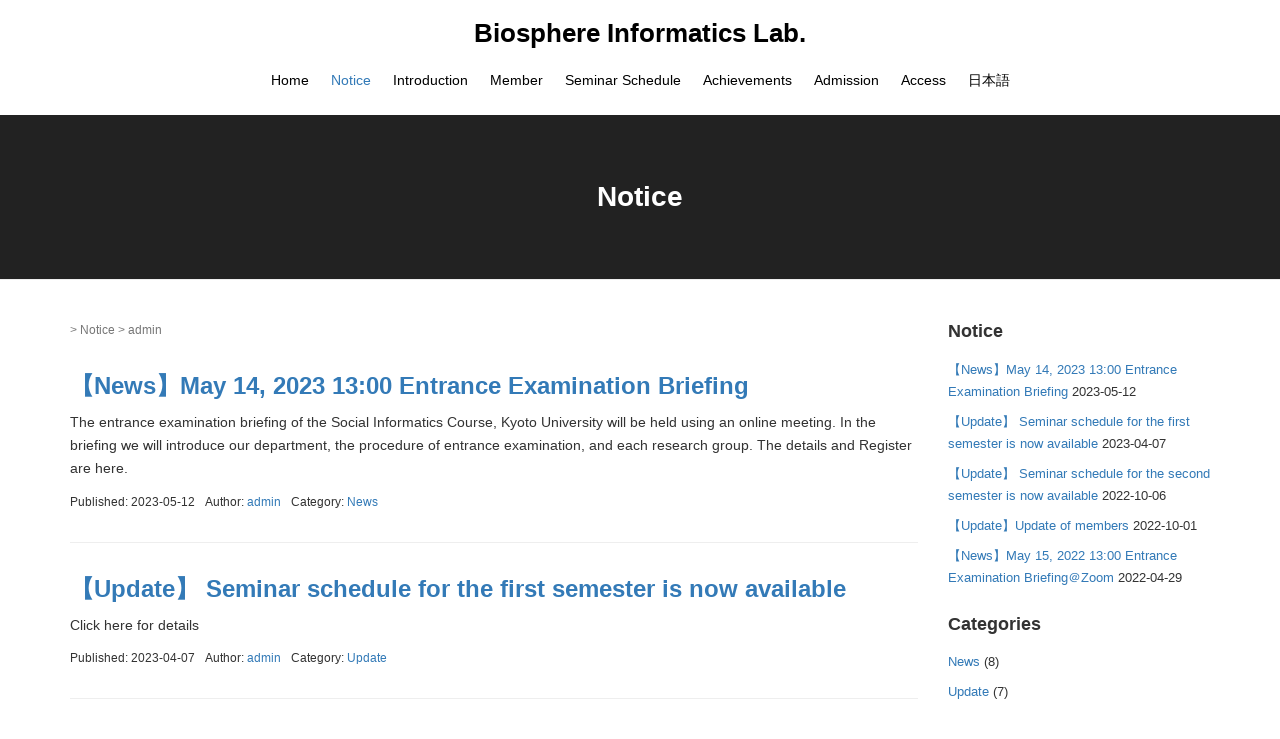

--- FILE ---
content_type: text/html; charset=UTF-8
request_url: https://bre.soc.i.kyoto-u.ac.jp/en/author/443itaya/
body_size: 45167
content:
<!DOCTYPE html>
<html lang="en-GB">
<head prefix="og: http://ogp.me/ns# fb: http://ogp.me/ns/fb# website: http://ogp.me/ns/website#">
	<meta charset="UTF-8">
	<meta name="viewport" content="width=device-width, initial-scale=1.0, maximum-scale=1.0, user-scalable=0" />
	<link rel="pingback" href="https://bre.soc.i.kyoto-u.ac.jp/hp_lab/xmlrpc.php" />
	<!--[if lt IE 9]>
	<script src="https://bre.soc.i.kyoto-u.ac.jp/hp_lab/wp-content/themes/habakiri-update/js/html5shiv.min.js"></script>
	<![endif]-->
	<title>admin &#8211; Biosphere Informatics Lab.</title>
<meta name='robots' content='max-image-preview:large' />
	<style>img:is([sizes="auto" i], [sizes^="auto," i]) { contain-intrinsic-size: 3000px 1500px }</style>
	<link rel="alternate" href="https://bre.soc.i.kyoto-u.ac.jp/author/443itaya/" hreflang="ja" />
<link rel="alternate" href="https://bre.soc.i.kyoto-u.ac.jp/en/author/443itaya/" hreflang="en" />
<script type="text/javascript">
/* <![CDATA[ */
window._wpemojiSettings = {"baseUrl":"https:\/\/s.w.org\/images\/core\/emoji\/16.0.1\/72x72\/","ext":".png","svgUrl":"https:\/\/s.w.org\/images\/core\/emoji\/16.0.1\/svg\/","svgExt":".svg","source":{"concatemoji":"https:\/\/bre.soc.i.kyoto-u.ac.jp\/hp_lab\/wp-includes\/js\/wp-emoji-release.min.js?ver=6.8.3"}};
/*! This file is auto-generated */
!function(s,n){var o,i,e;function c(e){try{var t={supportTests:e,timestamp:(new Date).valueOf()};sessionStorage.setItem(o,JSON.stringify(t))}catch(e){}}function p(e,t,n){e.clearRect(0,0,e.canvas.width,e.canvas.height),e.fillText(t,0,0);var t=new Uint32Array(e.getImageData(0,0,e.canvas.width,e.canvas.height).data),a=(e.clearRect(0,0,e.canvas.width,e.canvas.height),e.fillText(n,0,0),new Uint32Array(e.getImageData(0,0,e.canvas.width,e.canvas.height).data));return t.every(function(e,t){return e===a[t]})}function u(e,t){e.clearRect(0,0,e.canvas.width,e.canvas.height),e.fillText(t,0,0);for(var n=e.getImageData(16,16,1,1),a=0;a<n.data.length;a++)if(0!==n.data[a])return!1;return!0}function f(e,t,n,a){switch(t){case"flag":return n(e,"\ud83c\udff3\ufe0f\u200d\u26a7\ufe0f","\ud83c\udff3\ufe0f\u200b\u26a7\ufe0f")?!1:!n(e,"\ud83c\udde8\ud83c\uddf6","\ud83c\udde8\u200b\ud83c\uddf6")&&!n(e,"\ud83c\udff4\udb40\udc67\udb40\udc62\udb40\udc65\udb40\udc6e\udb40\udc67\udb40\udc7f","\ud83c\udff4\u200b\udb40\udc67\u200b\udb40\udc62\u200b\udb40\udc65\u200b\udb40\udc6e\u200b\udb40\udc67\u200b\udb40\udc7f");case"emoji":return!a(e,"\ud83e\udedf")}return!1}function g(e,t,n,a){var r="undefined"!=typeof WorkerGlobalScope&&self instanceof WorkerGlobalScope?new OffscreenCanvas(300,150):s.createElement("canvas"),o=r.getContext("2d",{willReadFrequently:!0}),i=(o.textBaseline="top",o.font="600 32px Arial",{});return e.forEach(function(e){i[e]=t(o,e,n,a)}),i}function t(e){var t=s.createElement("script");t.src=e,t.defer=!0,s.head.appendChild(t)}"undefined"!=typeof Promise&&(o="wpEmojiSettingsSupports",i=["flag","emoji"],n.supports={everything:!0,everythingExceptFlag:!0},e=new Promise(function(e){s.addEventListener("DOMContentLoaded",e,{once:!0})}),new Promise(function(t){var n=function(){try{var e=JSON.parse(sessionStorage.getItem(o));if("object"==typeof e&&"number"==typeof e.timestamp&&(new Date).valueOf()<e.timestamp+604800&&"object"==typeof e.supportTests)return e.supportTests}catch(e){}return null}();if(!n){if("undefined"!=typeof Worker&&"undefined"!=typeof OffscreenCanvas&&"undefined"!=typeof URL&&URL.createObjectURL&&"undefined"!=typeof Blob)try{var e="postMessage("+g.toString()+"("+[JSON.stringify(i),f.toString(),p.toString(),u.toString()].join(",")+"));",a=new Blob([e],{type:"text/javascript"}),r=new Worker(URL.createObjectURL(a),{name:"wpTestEmojiSupports"});return void(r.onmessage=function(e){c(n=e.data),r.terminate(),t(n)})}catch(e){}c(n=g(i,f,p,u))}t(n)}).then(function(e){for(var t in e)n.supports[t]=e[t],n.supports.everything=n.supports.everything&&n.supports[t],"flag"!==t&&(n.supports.everythingExceptFlag=n.supports.everythingExceptFlag&&n.supports[t]);n.supports.everythingExceptFlag=n.supports.everythingExceptFlag&&!n.supports.flag,n.DOMReady=!1,n.readyCallback=function(){n.DOMReady=!0}}).then(function(){return e}).then(function(){var e;n.supports.everything||(n.readyCallback(),(e=n.source||{}).concatemoji?t(e.concatemoji):e.wpemoji&&e.twemoji&&(t(e.twemoji),t(e.wpemoji)))}))}((window,document),window._wpemojiSettings);
/* ]]> */
</script>
<style id='wp-emoji-styles-inline-css' type='text/css'>

	img.wp-smiley, img.emoji {
		display: inline !important;
		border: none !important;
		box-shadow: none !important;
		height: 1em !important;
		width: 1em !important;
		margin: 0 0.07em !important;
		vertical-align: -0.1em !important;
		background: none !important;
		padding: 0 !important;
	}
</style>
<link rel='stylesheet' id='wp-block-library-css' href='https://bre.soc.i.kyoto-u.ac.jp/hp_lab/wp-includes/css/dist/block-library/style.min.css?ver=6.8.3' type='text/css' media='all' />
<style id='classic-theme-styles-inline-css' type='text/css'>
/*! This file is auto-generated */
.wp-block-button__link{color:#fff;background-color:#32373c;border-radius:9999px;box-shadow:none;text-decoration:none;padding:calc(.667em + 2px) calc(1.333em + 2px);font-size:1.125em}.wp-block-file__button{background:#32373c;color:#fff;text-decoration:none}
</style>
<style id='global-styles-inline-css' type='text/css'>
:root{--wp--preset--aspect-ratio--square: 1;--wp--preset--aspect-ratio--4-3: 4/3;--wp--preset--aspect-ratio--3-4: 3/4;--wp--preset--aspect-ratio--3-2: 3/2;--wp--preset--aspect-ratio--2-3: 2/3;--wp--preset--aspect-ratio--16-9: 16/9;--wp--preset--aspect-ratio--9-16: 9/16;--wp--preset--color--black: #000000;--wp--preset--color--cyan-bluish-gray: #abb8c3;--wp--preset--color--white: #ffffff;--wp--preset--color--pale-pink: #f78da7;--wp--preset--color--vivid-red: #cf2e2e;--wp--preset--color--luminous-vivid-orange: #ff6900;--wp--preset--color--luminous-vivid-amber: #fcb900;--wp--preset--color--light-green-cyan: #7bdcb5;--wp--preset--color--vivid-green-cyan: #00d084;--wp--preset--color--pale-cyan-blue: #8ed1fc;--wp--preset--color--vivid-cyan-blue: #0693e3;--wp--preset--color--vivid-purple: #9b51e0;--wp--preset--gradient--vivid-cyan-blue-to-vivid-purple: linear-gradient(135deg,rgba(6,147,227,1) 0%,rgb(155,81,224) 100%);--wp--preset--gradient--light-green-cyan-to-vivid-green-cyan: linear-gradient(135deg,rgb(122,220,180) 0%,rgb(0,208,130) 100%);--wp--preset--gradient--luminous-vivid-amber-to-luminous-vivid-orange: linear-gradient(135deg,rgba(252,185,0,1) 0%,rgba(255,105,0,1) 100%);--wp--preset--gradient--luminous-vivid-orange-to-vivid-red: linear-gradient(135deg,rgba(255,105,0,1) 0%,rgb(207,46,46) 100%);--wp--preset--gradient--very-light-gray-to-cyan-bluish-gray: linear-gradient(135deg,rgb(238,238,238) 0%,rgb(169,184,195) 100%);--wp--preset--gradient--cool-to-warm-spectrum: linear-gradient(135deg,rgb(74,234,220) 0%,rgb(151,120,209) 20%,rgb(207,42,186) 40%,rgb(238,44,130) 60%,rgb(251,105,98) 80%,rgb(254,248,76) 100%);--wp--preset--gradient--blush-light-purple: linear-gradient(135deg,rgb(255,206,236) 0%,rgb(152,150,240) 100%);--wp--preset--gradient--blush-bordeaux: linear-gradient(135deg,rgb(254,205,165) 0%,rgb(254,45,45) 50%,rgb(107,0,62) 100%);--wp--preset--gradient--luminous-dusk: linear-gradient(135deg,rgb(255,203,112) 0%,rgb(199,81,192) 50%,rgb(65,88,208) 100%);--wp--preset--gradient--pale-ocean: linear-gradient(135deg,rgb(255,245,203) 0%,rgb(182,227,212) 50%,rgb(51,167,181) 100%);--wp--preset--gradient--electric-grass: linear-gradient(135deg,rgb(202,248,128) 0%,rgb(113,206,126) 100%);--wp--preset--gradient--midnight: linear-gradient(135deg,rgb(2,3,129) 0%,rgb(40,116,252) 100%);--wp--preset--font-size--small: 13px;--wp--preset--font-size--medium: 20px;--wp--preset--font-size--large: 36px;--wp--preset--font-size--x-large: 42px;--wp--preset--spacing--20: 0.44rem;--wp--preset--spacing--30: 0.67rem;--wp--preset--spacing--40: 1rem;--wp--preset--spacing--50: 1.5rem;--wp--preset--spacing--60: 2.25rem;--wp--preset--spacing--70: 3.38rem;--wp--preset--spacing--80: 5.06rem;--wp--preset--shadow--natural: 6px 6px 9px rgba(0, 0, 0, 0.2);--wp--preset--shadow--deep: 12px 12px 50px rgba(0, 0, 0, 0.4);--wp--preset--shadow--sharp: 6px 6px 0px rgba(0, 0, 0, 0.2);--wp--preset--shadow--outlined: 6px 6px 0px -3px rgba(255, 255, 255, 1), 6px 6px rgba(0, 0, 0, 1);--wp--preset--shadow--crisp: 6px 6px 0px rgba(0, 0, 0, 1);}:where(.is-layout-flex){gap: 0.5em;}:where(.is-layout-grid){gap: 0.5em;}body .is-layout-flex{display: flex;}.is-layout-flex{flex-wrap: wrap;align-items: center;}.is-layout-flex > :is(*, div){margin: 0;}body .is-layout-grid{display: grid;}.is-layout-grid > :is(*, div){margin: 0;}:where(.wp-block-columns.is-layout-flex){gap: 2em;}:where(.wp-block-columns.is-layout-grid){gap: 2em;}:where(.wp-block-post-template.is-layout-flex){gap: 1.25em;}:where(.wp-block-post-template.is-layout-grid){gap: 1.25em;}.has-black-color{color: var(--wp--preset--color--black) !important;}.has-cyan-bluish-gray-color{color: var(--wp--preset--color--cyan-bluish-gray) !important;}.has-white-color{color: var(--wp--preset--color--white) !important;}.has-pale-pink-color{color: var(--wp--preset--color--pale-pink) !important;}.has-vivid-red-color{color: var(--wp--preset--color--vivid-red) !important;}.has-luminous-vivid-orange-color{color: var(--wp--preset--color--luminous-vivid-orange) !important;}.has-luminous-vivid-amber-color{color: var(--wp--preset--color--luminous-vivid-amber) !important;}.has-light-green-cyan-color{color: var(--wp--preset--color--light-green-cyan) !important;}.has-vivid-green-cyan-color{color: var(--wp--preset--color--vivid-green-cyan) !important;}.has-pale-cyan-blue-color{color: var(--wp--preset--color--pale-cyan-blue) !important;}.has-vivid-cyan-blue-color{color: var(--wp--preset--color--vivid-cyan-blue) !important;}.has-vivid-purple-color{color: var(--wp--preset--color--vivid-purple) !important;}.has-black-background-color{background-color: var(--wp--preset--color--black) !important;}.has-cyan-bluish-gray-background-color{background-color: var(--wp--preset--color--cyan-bluish-gray) !important;}.has-white-background-color{background-color: var(--wp--preset--color--white) !important;}.has-pale-pink-background-color{background-color: var(--wp--preset--color--pale-pink) !important;}.has-vivid-red-background-color{background-color: var(--wp--preset--color--vivid-red) !important;}.has-luminous-vivid-orange-background-color{background-color: var(--wp--preset--color--luminous-vivid-orange) !important;}.has-luminous-vivid-amber-background-color{background-color: var(--wp--preset--color--luminous-vivid-amber) !important;}.has-light-green-cyan-background-color{background-color: var(--wp--preset--color--light-green-cyan) !important;}.has-vivid-green-cyan-background-color{background-color: var(--wp--preset--color--vivid-green-cyan) !important;}.has-pale-cyan-blue-background-color{background-color: var(--wp--preset--color--pale-cyan-blue) !important;}.has-vivid-cyan-blue-background-color{background-color: var(--wp--preset--color--vivid-cyan-blue) !important;}.has-vivid-purple-background-color{background-color: var(--wp--preset--color--vivid-purple) !important;}.has-black-border-color{border-color: var(--wp--preset--color--black) !important;}.has-cyan-bluish-gray-border-color{border-color: var(--wp--preset--color--cyan-bluish-gray) !important;}.has-white-border-color{border-color: var(--wp--preset--color--white) !important;}.has-pale-pink-border-color{border-color: var(--wp--preset--color--pale-pink) !important;}.has-vivid-red-border-color{border-color: var(--wp--preset--color--vivid-red) !important;}.has-luminous-vivid-orange-border-color{border-color: var(--wp--preset--color--luminous-vivid-orange) !important;}.has-luminous-vivid-amber-border-color{border-color: var(--wp--preset--color--luminous-vivid-amber) !important;}.has-light-green-cyan-border-color{border-color: var(--wp--preset--color--light-green-cyan) !important;}.has-vivid-green-cyan-border-color{border-color: var(--wp--preset--color--vivid-green-cyan) !important;}.has-pale-cyan-blue-border-color{border-color: var(--wp--preset--color--pale-cyan-blue) !important;}.has-vivid-cyan-blue-border-color{border-color: var(--wp--preset--color--vivid-cyan-blue) !important;}.has-vivid-purple-border-color{border-color: var(--wp--preset--color--vivid-purple) !important;}.has-vivid-cyan-blue-to-vivid-purple-gradient-background{background: var(--wp--preset--gradient--vivid-cyan-blue-to-vivid-purple) !important;}.has-light-green-cyan-to-vivid-green-cyan-gradient-background{background: var(--wp--preset--gradient--light-green-cyan-to-vivid-green-cyan) !important;}.has-luminous-vivid-amber-to-luminous-vivid-orange-gradient-background{background: var(--wp--preset--gradient--luminous-vivid-amber-to-luminous-vivid-orange) !important;}.has-luminous-vivid-orange-to-vivid-red-gradient-background{background: var(--wp--preset--gradient--luminous-vivid-orange-to-vivid-red) !important;}.has-very-light-gray-to-cyan-bluish-gray-gradient-background{background: var(--wp--preset--gradient--very-light-gray-to-cyan-bluish-gray) !important;}.has-cool-to-warm-spectrum-gradient-background{background: var(--wp--preset--gradient--cool-to-warm-spectrum) !important;}.has-blush-light-purple-gradient-background{background: var(--wp--preset--gradient--blush-light-purple) !important;}.has-blush-bordeaux-gradient-background{background: var(--wp--preset--gradient--blush-bordeaux) !important;}.has-luminous-dusk-gradient-background{background: var(--wp--preset--gradient--luminous-dusk) !important;}.has-pale-ocean-gradient-background{background: var(--wp--preset--gradient--pale-ocean) !important;}.has-electric-grass-gradient-background{background: var(--wp--preset--gradient--electric-grass) !important;}.has-midnight-gradient-background{background: var(--wp--preset--gradient--midnight) !important;}.has-small-font-size{font-size: var(--wp--preset--font-size--small) !important;}.has-medium-font-size{font-size: var(--wp--preset--font-size--medium) !important;}.has-large-font-size{font-size: var(--wp--preset--font-size--large) !important;}.has-x-large-font-size{font-size: var(--wp--preset--font-size--x-large) !important;}
:where(.wp-block-post-template.is-layout-flex){gap: 1.25em;}:where(.wp-block-post-template.is-layout-grid){gap: 1.25em;}
:where(.wp-block-columns.is-layout-flex){gap: 2em;}:where(.wp-block-columns.is-layout-grid){gap: 2em;}
:root :where(.wp-block-pullquote){font-size: 1.5em;line-height: 1.6;}
</style>
<link rel='stylesheet' id='habakiri-update-assets-css' href='https://bre.soc.i.kyoto-u.ac.jp/hp_lab/wp-content/themes/habakiri-update/css/assets.min.css?ver=2.5.2' type='text/css' media='all' />
<link rel='stylesheet' id='habakiri-update-css' href='https://bre.soc.i.kyoto-u.ac.jp/hp_lab/wp-content/themes/habakiri-update/style.min.css?ver=20220126040621' type='text/css' media='all' />
<script type="text/javascript" src="https://bre.soc.i.kyoto-u.ac.jp/hp_lab/wp-includes/js/jquery/jquery.min.js?ver=3.7.1" id="jquery-core-js"></script>
<script type="text/javascript" src="https://bre.soc.i.kyoto-u.ac.jp/hp_lab/wp-includes/js/jquery/jquery-migrate.min.js?ver=3.4.1" id="jquery-migrate-js"></script>
<link rel="https://api.w.org/" href="https://bre.soc.i.kyoto-u.ac.jp/wp-json/" /><link rel="alternate" title="JSON" type="application/json" href="https://bre.soc.i.kyoto-u.ac.jp/wp-json/wp/v2/users/1" /><link rel="EditURI" type="application/rsd+xml" title="RSD" href="https://bre.soc.i.kyoto-u.ac.jp/hp_lab/xmlrpc.php?rsd" />
		<style>
		/* Safari 6.1+ (10.0 is the latest version of Safari at this time) */
		@media (max-width: 991px) and (min-color-index: 0) and (-webkit-min-device-pixel-ratio: 0) { @media () {
			display: block !important;
			.header__col {
				width: 100%;
			}
		}}
		</style>
		<style>a{color:#337ab7}a:focus,a:active,a:hover{color:#23527c}.site-branding a{color:#000}.responsive-nav a{color:#000;font-size:14px}.responsive-nav a small{color:#777;font-size:10px}.responsive-nav a:hover small,.responsive-nav a:active small,.responsive-nav .current-menu-item small,.responsive-nav .current-menu-ancestor small,.responsive-nav .current-menu-parent small,.responsive-nav .current_page_item small,.responsive-nav .current_page_parent small{color:#777777}.responsive-nav .menu>.menu-item>a,.header--transparency.header--fixed--is_scrolled .responsive-nav .menu>.menu-item>a{background-color:transparent;padding:23px 11px}.responsive-nav .menu>.menu-item>a:hover,.responsive-nav .menu>.menu-item>a:active,.responsive-nav .menu>.current-menu-item>a,.responsive-nav .menu>.current-menu-ancestor>a,.responsive-nav .menu>.current-menu-parent>a,.responsive-nav .menu>.current_page_item>a,.responsive-nav .menu>.current_page_parent>a,.header--transparency.header--fixed--is_scrolled .responsive-nav .menu>.menu-item>a:hover,.header--transparency.header--fixed--is_scrolled .responsive-nav .menu>.menu-item>a:active,.header--transparency.header--fixed--is_scrolled .responsive-nav .menu>.current-menu-item>a,.header--transparency.header--fixed--is_scrolled .responsive-nav .menu>.current-menu-ancestor>a,.header--transparency.header--fixed--is_scrolled .responsive-nav .menu>.current-menu-parent>a,.header--transparency.header--fixed--is_scrolled .responsive-nav .menu>.current_page_item>a,.header--transparency.header--fixed--is_scrolled .responsive-nav .menu>.current_page_parent>a{background-color:transparent;color:#337ab7}.responsive-nav .sub-menu a{background-color:#005682;color:#ffffff}.responsive-nav .sub-menu a:hover,.responsive-nav .sub-menu a:active,.responsive-nav .sub-menu .current-menu-item a,.responsive-nav .sub-menu .current-menu-ancestor a,.responsive-nav .sub-menu .current-menu-parent a,.responsive-nav .sub-menu .current_page_item a,.responsive-nav .sub-menu .current_page_parent a{background-color:#dd9933;color:#ffffff}.off-canvas-nav{font-size:14px}.responsive-nav,.header--transparency.header--fixed--is_scrolled .responsive-nav{background-color:transparent}#responsive-btn{background-color:transparent;border-color:#eee;color:#000}#responsive-btn:hover{background-color:#f5f5f5;border-color:#eee;color:#000}.habakiri-slider__transparent-layer{background-color:rgba( 39,151,249, 0 )}.habakiri-slider,.habakiri-slider__item{height:500px;overflow:hidden}.page-header{background-color:#222;color:#fff}.pagination>li>a{color:#337ab7}.pagination>li>span{background-color:#337ab7;border-color:#337ab7}.pagination>li>a:focus,.pagination>li>a:hover,.pagination>li>span:focus,.pagination>li>span:hover{color:#23527c}.header{background-color:#fff}.header--transparency.header--fixed--is_scrolled{background-color:#fff !important}.footer{background-color:#474951}.footer-widget-area a{color:#ffffff}.footer-widget-area,.footer-widget-area .widget_calendar #wp-calendar caption{color:#ffffff}.footer-widget-area .widget_calendar #wp-calendar,.footer-widget-area .widget_calendar #wp-calendar *{border-color:#ffffff}@media(min-width:1200px){.responsive-nav{display:block}.off-canvas-nav,#responsive-btn{display:none !important}.header--2row{padding-bottom:0}.header--2row .header__col,.header--center .header__col{display:block}.header--2row .responsive-nav,.header--center .responsive-nav{margin-right:-1000px;margin-left:-1000px;padding-right:1000px;padding-left:1000px}.header--2row .site-branding,.header--center .site-branding{padding-bottom:0}.header--center .site-branding{text-align:center}}</style><style id="uagb-style-conditional-extension">@media (min-width: 1025px){body .uag-hide-desktop.uagb-google-map__wrap,body .uag-hide-desktop{display:none !important}}@media (min-width: 768px) and (max-width: 1024px){body .uag-hide-tab.uagb-google-map__wrap,body .uag-hide-tab{display:none !important}}@media (max-width: 767px){body .uag-hide-mob.uagb-google-map__wrap,body .uag-hide-mob{display:none !important}}</style><link rel="icon" href="https://bre.soc.i.kyoto-u.ac.jp/hp_lab/wp-content/uploads/2024/03/cropped-Biosphere_favicon_02-32x32.png" sizes="32x32" />
<link rel="icon" href="https://bre.soc.i.kyoto-u.ac.jp/hp_lab/wp-content/uploads/2024/03/cropped-Biosphere_favicon_02-192x192.png" sizes="192x192" />
<link rel="apple-touch-icon" href="https://bre.soc.i.kyoto-u.ac.jp/hp_lab/wp-content/uploads/2024/03/cropped-Biosphere_favicon_02-180x180.png" />
<meta name="msapplication-TileImage" content="https://bre.soc.i.kyoto-u.ac.jp/hp_lab/wp-content/uploads/2024/03/cropped-Biosphere_favicon_02-270x270.png" />
</head>
<body class="archive author author-443itaya author-1 wp-theme-habakiri-update blog-template-archive-right-sidebar">
<div id="container">
		<header id="header" class="header header--center ">
				<div class="container">
			<div class="row header__content">
				<div class="col-xs-10 col-lg-12 header__col">
					
<div class="site-branding">
	<h1 class="site-branding__heading">
		<a href="https://bre.soc.i.kyoto-u.ac.jp/en/home/" rel="home">Biosphere Informatics Lab.</a>	</h1>
<!-- end .site-branding --></div>
				<!-- end .header__col --></div>
				<div class="col-xs-2 col-lg-12 header__col global-nav-wrapper clearfix">
					
<nav class="global-nav js-responsive-nav nav--hide" role="navigation">
	<div class="menu-topmenu-container"><ul id="menu-topmenu" class="menu"><li id="menu-item-716" class="menu-item menu-item-type-post_type menu-item-object-page menu-item-home menu-item-716"><a href="https://bre.soc.i.kyoto-u.ac.jp/en/home/">Home</a></li>
<li id="menu-item-864" class="menu-item menu-item-type-post_type menu-item-object-page current_page_parent menu-item-864"><a href="https://bre.soc.i.kyoto-u.ac.jp/en/notice/">Notice</a></li>
<li id="menu-item-876" class="menu-item menu-item-type-post_type menu-item-object-page menu-item-876"><a href="https://bre.soc.i.kyoto-u.ac.jp/en/lab-en/">Introduction</a></li>
<li id="menu-item-910" class="menu-item menu-item-type-post_type menu-item-object-page menu-item-has-children menu-item-910"><a href="https://bre.soc.i.kyoto-u.ac.jp/member-en/">Member</a>
<ul class="sub-menu">
	<li id="menu-item-911" class="menu-item menu-item-type-post_type menu-item-object-page menu-item-911"><a href="https://bre.soc.i.kyoto-u.ac.jp/member/bioresource-informatics-2/">Bioresource Informatics</a></li>
	<li id="menu-item-912" class="menu-item menu-item-type-post_type menu-item-object-page menu-item-912"><a href="https://bre.soc.i.kyoto-u.ac.jp/en/environmental-informatics/">Environmental Informatics</a></li>
</ul>
</li>
<li id="menu-item-877" class="menu-item menu-item-type-post_type menu-item-object-page menu-item-877"><a href="https://bre.soc.i.kyoto-u.ac.jp/en/seminar-en/">Seminar Schedule</a></li>
<li id="menu-item-1181" class="menu-item menu-item-type-post_type menu-item-object-page menu-item-has-children menu-item-1181"><a href="https://bre.soc.i.kyoto-u.ac.jp/en/achievements-en/">Achievements</a>
<ul class="sub-menu">
	<li id="menu-item-1201" class="menu-item menu-item-type-post_type menu-item-object-page menu-item-1201"><a href="https://bre.soc.i.kyoto-u.ac.jp/en/achievements-en/paper/">Journal article</a></li>
	<li id="menu-item-1200" class="menu-item menu-item-type-post_type menu-item-object-page menu-item-1200"><a href="https://bre.soc.i.kyoto-u.ac.jp/en/achievements-en/bulletin/">Proceedings</a></li>
	<li id="menu-item-1199" class="menu-item menu-item-type-post_type menu-item-object-page menu-item-1199"><a href="https://bre.soc.i.kyoto-u.ac.jp/en/achievements-en/book/">Book, Magazine</a></li>
	<li id="menu-item-1203" class="menu-item menu-item-type-post_type menu-item-object-page menu-item-1203"><a href="https://bre.soc.i.kyoto-u.ac.jp/en/achievements-en/award/">Award</a></li>
	<li id="menu-item-1202" class="menu-item menu-item-type-post_type menu-item-object-page menu-item-1202"><a href="https://bre.soc.i.kyoto-u.ac.jp/en/achievements-en/thesis/">Thesis</a></li>
</ul>
</li>
<li id="menu-item-934" class="menu-item menu-item-type-post_type menu-item-object-page menu-item-934"><a href="https://bre.soc.i.kyoto-u.ac.jp/en/admission/">Admission</a></li>
<li id="menu-item-863" class="menu-item menu-item-type-post_type menu-item-object-page menu-item-863"><a href="https://bre.soc.i.kyoto-u.ac.jp/en/access-en/">Access</a></li>
<li id="menu-item-731-ja" class="lang-item lang-item-14 lang-item-ja lang-item-first menu-item menu-item-type-custom menu-item-object-custom menu-item-731-ja"><a href="https://bre.soc.i.kyoto-u.ac.jp/author/443itaya/" hreflang="ja" lang="ja">日本語</a></li>
</ul></div><!-- end .global-nav --></nav>
					<div id="responsive-btn"></div>
				<!-- end .header__col --></div>
			<!-- end .row --></div>
		<!-- end .container --></div>
			<!-- end #header --></header>
	<div id="contents">
		
		<div class="page-header text-center " >
			<div class="container">
				<h1 class="page-header__title ">
					Notice				</h1>
							<!-- end .container --></div>
		<!-- end .page-header --></div>
		<div class="sub-page-contents">
	<div class="container">
	<div class="row">
		<div class="col-md-9">
			<main id="main" role="main">

				<div class="breadcrumbs"><a href="https://bre.soc.i.kyoto-u.ac.jp/en/home/"></a> &gt; <a href="https://bre.soc.i.kyoto-u.ac.jp/en/notice/">Notice</a> &gt; <strong>admin</strong></div>				<article class="article article--archive">
	<div class="entry">
				<div class="entries entries--archive">
							<article class="article article--summary post-1551 post type-post status-publish format-standard hentry category-new-en">

	
		<div class="entry">
							<h1 class="entry__title entry-title h3"><a href="https://bre.soc.i.kyoto-u.ac.jp/en/2023/05/12/news-en-8/">【News】May 14, 2023 13:00 Entrance Examination Briefing</a></h1>
							<div class="entry__summary">
				<p>The entrance examination briefing of the Social Informatics Course, Kyoto University will be held using an online meeting. In the briefing we will introduce our department, the procedure of entrance examination, and each research group. The details and Register are here.</p>
			<!-- end .entry__summary --></div>
					<div class="entry-meta">
			<ul class="entry-meta__list">
				<li class="entry-meta__item published"><time datetime="2023-05-12T13:25:27+09:00">Published: 2023-05-12</time></li><li class="entry-meta__item updated hidden"><time datetime="2023-05-12T13:25:49+09:00">Updated: 2023-05-12</time></li><li class="entry-meta__item vCard author">Author: <a href="https://bre.soc.i.kyoto-u.ac.jp/en/author/443itaya/"><span class="fn">admin</span></a></li><li class="entry-meta__item categories">Category: <a href="https://bre.soc.i.kyoto-u.ac.jp/en/category/new-en/">News</a></li>			</ul>
		<!-- end .entry-meta --></div>
				<!-- end .entry --></div>

	
</article>
							<article class="article article--summary post-1526 post type-post status-publish format-standard hentry category-update-en">

	
		<div class="entry">
							<h1 class="entry__title entry-title h3"><a href="https://bre.soc.i.kyoto-u.ac.jp/en/2023/04/07/update-en-7/">【Update】 Seminar schedule for the first semester is now available</a></h1>
							<div class="entry__summary">
				<p>Click here for details</p>
			<!-- end .entry__summary --></div>
					<div class="entry-meta">
			<ul class="entry-meta__list">
				<li class="entry-meta__item published"><time datetime="2023-04-07T16:27:20+09:00">Published: 2023-04-07</time></li><li class="entry-meta__item updated hidden"><time datetime="2023-04-14T16:34:01+09:00">Updated: 2023-04-14</time></li><li class="entry-meta__item vCard author">Author: <a href="https://bre.soc.i.kyoto-u.ac.jp/en/author/443itaya/"><span class="fn">admin</span></a></li><li class="entry-meta__item categories">Category: <a href="https://bre.soc.i.kyoto-u.ac.jp/en/category/update-en/">Update</a></li>			</ul>
		<!-- end .entry-meta --></div>
				<!-- end .entry --></div>

	
</article>
							<article class="article article--summary post-1485 post type-post status-publish format-standard hentry category-update-en">

	
		<div class="entry">
							<h1 class="entry__title entry-title h3"><a href="https://bre.soc.i.kyoto-u.ac.jp/en/2022/10/06/update-en-6/">【Update】 Seminar schedule for the second semester is now available</a></h1>
							<div class="entry__summary">
				<p>Click here for details</p>
			<!-- end .entry__summary --></div>
					<div class="entry-meta">
			<ul class="entry-meta__list">
				<li class="entry-meta__item published"><time datetime="2022-10-06T13:10:00+09:00">Published: 2022-10-06</time></li><li class="entry-meta__item updated hidden"><time datetime="2022-11-22T13:11:10+09:00">Updated: 2022-11-22</time></li><li class="entry-meta__item vCard author">Author: <a href="https://bre.soc.i.kyoto-u.ac.jp/en/author/443itaya/"><span class="fn">admin</span></a></li><li class="entry-meta__item categories">Category: <a href="https://bre.soc.i.kyoto-u.ac.jp/en/category/update-en/">Update</a></li>			</ul>
		<!-- end .entry-meta --></div>
				<!-- end .entry --></div>

	
</article>
							<article class="article article--summary post-1481 post type-post status-publish format-standard hentry category-update-en">

	
		<div class="entry">
							<h1 class="entry__title entry-title h3"><a href="https://bre.soc.i.kyoto-u.ac.jp/en/2022/10/01/update-en-5/">【Update】Update of members</a></h1>
							<div class="entry__summary">
				<p>Members has been updated.</p>
			<!-- end .entry__summary --></div>
					<div class="entry-meta">
			<ul class="entry-meta__list">
				<li class="entry-meta__item published"><time datetime="2022-10-01T09:00:00+09:00">Published: 2022-10-01</time></li><li class="entry-meta__item updated hidden"><time datetime="2022-11-22T13:09:53+09:00">Updated: 2022-11-22</time></li><li class="entry-meta__item vCard author">Author: <a href="https://bre.soc.i.kyoto-u.ac.jp/en/author/443itaya/"><span class="fn">admin</span></a></li><li class="entry-meta__item categories">Category: <a href="https://bre.soc.i.kyoto-u.ac.jp/en/category/update-en/">Update</a></li>			</ul>
		<!-- end .entry-meta --></div>
				<!-- end .entry --></div>

	
</article>
							<article class="article article--summary post-1288 post type-post status-publish format-standard hentry category-new-en">

	
		<div class="entry">
							<h1 class="entry__title entry-title h3"><a href="https://bre.soc.i.kyoto-u.ac.jp/en/2022/04/29/news-en-7/">【News】May 15, 2022 13:00 Entrance Examination Briefing＠Zoom</a></h1>
							<div class="entry__summary">
				<p>The entrance examination briefing of the Department of Social Informatics, Kyoto University will be held using an online meeting. In the briefing we will introduce our department, the procedure of entrance examination, and each research group. The details and Register are here.</p>
			<!-- end .entry__summary --></div>
					<div class="entry-meta">
			<ul class="entry-meta__list">
				<li class="entry-meta__item published"><time datetime="2022-04-29T12:00:00+09:00">Published: 2022-04-29</time></li><li class="entry-meta__item updated hidden"><time datetime="2022-04-29T23:33:28+09:00">Updated: 2022-04-29</time></li><li class="entry-meta__item vCard author">Author: <a href="https://bre.soc.i.kyoto-u.ac.jp/en/author/443itaya/"><span class="fn">admin</span></a></li><li class="entry-meta__item categories">Category: <a href="https://bre.soc.i.kyoto-u.ac.jp/en/category/new-en/">News</a></li>			</ul>
		<!-- end .entry-meta --></div>
				<!-- end .entry --></div>

	
</article>
							<article class="article article--summary post-1261 post type-post status-publish format-standard hentry category-update-en">

	
		<div class="entry">
							<h1 class="entry__title entry-title h3"><a href="https://bre.soc.i.kyoto-u.ac.jp/en/2022/04/04/update-en-4/">【Update】 Seminar schedule for the first semester is now available</a></h1>
							<div class="entry__summary">
				<p>Click here for details</p>
			<!-- end .entry__summary --></div>
					<div class="entry-meta">
			<ul class="entry-meta__list">
				<li class="entry-meta__item published"><time datetime="2022-04-04T16:00:00+09:00">Published: 2022-04-04</time></li><li class="entry-meta__item updated hidden"><time datetime="2022-04-07T17:01:36+09:00">Updated: 2022-04-07</time></li><li class="entry-meta__item vCard author">Author: <a href="https://bre.soc.i.kyoto-u.ac.jp/en/author/443itaya/"><span class="fn">admin</span></a></li><li class="entry-meta__item categories">Category: <a href="https://bre.soc.i.kyoto-u.ac.jp/en/category/update-en/">Update</a></li>			</ul>
		<!-- end .entry-meta --></div>
				<!-- end .entry --></div>

	
</article>
							<article class="article article--summary post-1257 post type-post status-publish format-standard hentry category-update-en">

	
		<div class="entry">
							<h1 class="entry__title entry-title h3"><a href="https://bre.soc.i.kyoto-u.ac.jp/en/2022/04/01/update-en-3/">【Update】Update of members and research achievements</a></h1>
							<div class="entry__summary">
				<p>Members, journal articles and thesis have been updated.</p>
			<!-- end .entry__summary --></div>
					<div class="entry-meta">
			<ul class="entry-meta__list">
				<li class="entry-meta__item published"><time datetime="2022-04-01T09:00:00+09:00">Published: 2022-04-01</time></li><li class="entry-meta__item updated hidden"><time datetime="2022-11-22T13:10:01+09:00">Updated: 2022-11-22</time></li><li class="entry-meta__item vCard author">Author: <a href="https://bre.soc.i.kyoto-u.ac.jp/en/author/443itaya/"><span class="fn">admin</span></a></li><li class="entry-meta__item categories">Category: <a href="https://bre.soc.i.kyoto-u.ac.jp/en/category/update-en/">Update</a></li>			</ul>
		<!-- end .entry-meta --></div>
				<!-- end .entry --></div>

	
</article>
							<article class="article article--summary post-1155 post type-post status-publish format-standard hentry category-new-en">

	
		<div class="entry">
							<h1 class="entry__title entry-title h3"><a href="https://bre.soc.i.kyoto-u.ac.jp/en/2022/02/24/news-en-6/">【News】6 graduates received the Distinguished Master&#8217;s Thesis Award</a></h1>
							<div class="entry__summary">
				<p>Click here for details</p>
			<!-- end .entry__summary --></div>
					<div class="entry-meta">
			<ul class="entry-meta__list">
				<li class="entry-meta__item published"><time datetime="2022-02-24T20:43:03+09:00">Published: 2022-02-24</time></li><li class="entry-meta__item updated hidden"><time datetime="2022-04-07T16:46:57+09:00">Updated: 2022-04-07</time></li><li class="entry-meta__item vCard author">Author: <a href="https://bre.soc.i.kyoto-u.ac.jp/en/author/443itaya/"><span class="fn">admin</span></a></li><li class="entry-meta__item categories">Category: <a href="https://bre.soc.i.kyoto-u.ac.jp/en/category/new-en/">News</a></li>			</ul>
		<!-- end .entry-meta --></div>
				<!-- end .entry --></div>

	
</article>
							<article class="article article--summary post-1086 post type-post status-publish format-standard hentry category-new-en">

	
		<div class="entry">
							<h1 class="entry__title entry-title h3"><a href="https://bre.soc.i.kyoto-u.ac.jp/en/2021/11/03/news-en-5/">【News】Chiaki YAMATO（D1）was awarded the “第17回日本バイオロギング研究会シンポジウム 口頭発表 学生優秀賞”</a></h1>
							<div class="entry__summary">
				<p>Click here for details</p>
			<!-- end .entry__summary --></div>
					<div class="entry-meta">
			<ul class="entry-meta__list">
				<li class="entry-meta__item published"><time datetime="2021-11-03T21:22:16+09:00">Published: 2021-11-03</time></li><li class="entry-meta__item updated hidden"><time datetime="2022-04-07T16:46:41+09:00">Updated: 2022-04-07</time></li><li class="entry-meta__item vCard author">Author: <a href="https://bre.soc.i.kyoto-u.ac.jp/en/author/443itaya/"><span class="fn">admin</span></a></li><li class="entry-meta__item categories">Category: <a href="https://bre.soc.i.kyoto-u.ac.jp/en/category/new-en/">News</a></li>			</ul>
		<!-- end .entry-meta --></div>
				<!-- end .entry --></div>

	
</article>
							<article class="article article--summary post-1050 post type-post status-publish format-standard hentry category-update-en">

	
		<div class="entry">
							<h1 class="entry__title entry-title h3"><a href="https://bre.soc.i.kyoto-u.ac.jp/en/2021/10/12/update-en-2/">【Update】 Seminar schedule for the second semester is now available</a></h1>
							<div class="entry__summary">
				<p>Click here for details</p>
			<!-- end .entry__summary --></div>
					<div class="entry-meta">
			<ul class="entry-meta__list">
				<li class="entry-meta__item published"><time datetime="2021-10-12T16:06:48+09:00">Published: 2021-10-12</time></li><li class="entry-meta__item updated hidden"><time datetime="2022-04-07T16:52:30+09:00">Updated: 2022-04-07</time></li><li class="entry-meta__item vCard author">Author: <a href="https://bre.soc.i.kyoto-u.ac.jp/en/author/443itaya/"><span class="fn">admin</span></a></li><li class="entry-meta__item categories">Category: <a href="https://bre.soc.i.kyoto-u.ac.jp/en/category/update-en/">Update</a></li>			</ul>
		<!-- end .entry-meta --></div>
				<!-- end .entry --></div>

	
</article>
					<!-- end .entries --></div>
					
		<nav class="pagination-wrapper">
	<ul class="pagination">
				<li><span aria-current="page" class="page-numbers current">1</span></li>
				<li><a class="page-numbers" href="https://bre.soc.i.kyoto-u.ac.jp/en/author/443itaya/page/2/">2</a></li>
				<li><a class="next page-numbers" href="https://bre.soc.i.kyoto-u.ac.jp/en/author/443itaya/page/2/">&gt;</a></li>
			</ul>
</nav>
	<!-- end .entry --></div>
</article>

			<!-- end #main --></main>
		<!-- end .col-md-9 --></div>
		<div class="col-md-3">
			<aside id="sub">
	<div class="sidebar">
		<div id="recent-posts-2" class="widget sidebar-widget widget_recent_entries">
		<h2 class="sidebar-widget__title h4">Notice</h2>

		<ul>
											<li>
					<a href="https://bre.soc.i.kyoto-u.ac.jp/en/2023/05/12/news-en-8/">【News】May 14, 2023 13:00 Entrance Examination Briefing</a>
											<span class="post-date">2023-05-12</span>
									</li>
											<li>
					<a href="https://bre.soc.i.kyoto-u.ac.jp/en/2023/04/07/update-en-7/">【Update】 Seminar schedule for the first semester is now available</a>
											<span class="post-date">2023-04-07</span>
									</li>
											<li>
					<a href="https://bre.soc.i.kyoto-u.ac.jp/en/2022/10/06/update-en-6/">【Update】 Seminar schedule for the second semester is now available</a>
											<span class="post-date">2022-10-06</span>
									</li>
											<li>
					<a href="https://bre.soc.i.kyoto-u.ac.jp/en/2022/10/01/update-en-5/">【Update】Update of members</a>
											<span class="post-date">2022-10-01</span>
									</li>
											<li>
					<a href="https://bre.soc.i.kyoto-u.ac.jp/en/2022/04/29/news-en-7/">【News】May 15, 2022 13:00 Entrance Examination Briefing＠Zoom</a>
											<span class="post-date">2022-04-29</span>
									</li>
					</ul>

		</div><div id="categories-2" class="widget sidebar-widget widget_categories"><h2 class="sidebar-widget__title h4">Categories</h2>

			<ul>
					<li class="cat-item cat-item-26"><a href="https://bre.soc.i.kyoto-u.ac.jp/en/category/new-en/">News</a> (8)
</li>
	<li class="cat-item cat-item-28"><a href="https://bre.soc.i.kyoto-u.ac.jp/en/category/update-en/">Update</a> (7)
</li>
			</ul>

			</div><div id="archives-2" class="widget sidebar-widget widget_archive"><h2 class="sidebar-widget__title h4">Archives</h2>

			<ul>
					<li><a href='https://bre.soc.i.kyoto-u.ac.jp/en/2023/05/'>May 2023</a>&nbsp;(1)</li>
	<li><a href='https://bre.soc.i.kyoto-u.ac.jp/en/2023/04/'>April 2023</a>&nbsp;(1)</li>
	<li><a href='https://bre.soc.i.kyoto-u.ac.jp/en/2022/10/'>October 2022</a>&nbsp;(2)</li>
	<li><a href='https://bre.soc.i.kyoto-u.ac.jp/en/2022/04/'>April 2022</a>&nbsp;(3)</li>
	<li><a href='https://bre.soc.i.kyoto-u.ac.jp/en/2022/02/'>February 2022</a>&nbsp;(1)</li>
	<li><a href='https://bre.soc.i.kyoto-u.ac.jp/en/2021/11/'>November 2021</a>&nbsp;(1)</li>
	<li><a href='https://bre.soc.i.kyoto-u.ac.jp/en/2021/10/'>October 2021</a>&nbsp;(1)</li>
	<li><a href='https://bre.soc.i.kyoto-u.ac.jp/en/2021/09/'>September 2021</a>&nbsp;(1)</li>
	<li><a href='https://bre.soc.i.kyoto-u.ac.jp/en/2021/04/'>April 2021</a>&nbsp;(3)</li>
	<li><a href='https://bre.soc.i.kyoto-u.ac.jp/en/2021/02/'>February 2021</a>&nbsp;(1)</li>
			</ul>

			</div><div id="search-4" class="widget sidebar-widget widget_search">

	<form role="search" method="get" class="search-form" action="https://bre.soc.i.kyoto-u.ac.jp/en/">
		<label class="screen-reader-text" for="s">Search for:</label>
		<div class="input-group">
			<input type="search" class="form-control" placeholder="Search &hellip;" value="" name="s" title="Search for:" />
			<span class="input-group-btn">
				<input type="submit" class="btn btn-default" value="Search" />
			</span>
		</div>
	</form>
</div></div><!-- #sub --></aside>
		<!-- end .col-md-3 --></div>
	<!-- end .row --></div>
<!-- end .container --></div>
<!-- end .sub-page-contents --></div>

			<!-- end #contents --></div>
	<footer id="footer" class="footer">
				
				<div class="footer-widget-area">
			<div class="container">
				<div class="row">
					<div id="text-2" class="col-md-4 widget footer-widget widget_text"><h2 class="footer-widget__title">Contact</h2>
			<div class="textwidget"><p>Address：<br />
Laboratory of Biosphere Informatics, Social Informatics Course,<br />
Graduate School of Informatics, Kyoto University<br />
Yoshida-Honmachi, Sakyo-ku, Kyoto<br />
606-8501 JAPAN</p>
<p>TEL：075-753-3137<br />
FAX：075-753-3133<br />
E-Mail：breoffice○mail2.adm.kyoto-u.ac.jp （○ -&gt; ＠）</p>
<p> <a href="https://bre.soc.i.kyoto-u.ac.jp/access/">Click here for details</a></p>
<p>&nbsp;</p>
</div>
		</div><div id="text-3" class="col-md-4 widget footer-widget widget_text"><h2 class="footer-widget__title">Links</h2>
			<div class="textwidget"><ul>
<li><a href="https://www.soc.i.kyoto-u.ac.jp/en/" target="_blank" rel="noreferrer noopener">Social Informatics Course</a></li>
<li><a href="https://www.i.kyoto-u.ac.jp/en/" target="_blank" rel="noreferrer noopener">Graduate School of Informatics</a></li>
<li><a href="https://www.kyoto-u.ac.jp/en" target="_blank" rel="noreferrer noopener">Kyoto University</a></li>
<li><a href="https://www.kulib.kyoto-u.ac.jp/?lang=en" target="_blank" rel="noreferrer noopener">Kyoto University Library</a></li>
<li><a href="https://lib.i.kyoto-u.ac.jp/english/" target="_blank" rel="noreferrer noopener">Graduate School of Informatics Library</a></li>
</ul>
<p>&nbsp;</p>
</div>
		</div>
		<div id="recent-posts-3" class="col-md-4 widget footer-widget widget_recent_entries">
		<h2 class="footer-widget__title">Notice</h2>

		<ul>
											<li>
					<a href="https://bre.soc.i.kyoto-u.ac.jp/en/2023/05/12/news-en-8/">【News】May 14, 2023 13:00 Entrance Examination Briefing</a>
									</li>
											<li>
					<a href="https://bre.soc.i.kyoto-u.ac.jp/en/2023/04/07/update-en-7/">【Update】 Seminar schedule for the first semester is now available</a>
									</li>
											<li>
					<a href="https://bre.soc.i.kyoto-u.ac.jp/en/2022/10/06/update-en-6/">【Update】 Seminar schedule for the second semester is now available</a>
									</li>
											<li>
					<a href="https://bre.soc.i.kyoto-u.ac.jp/en/2022/10/01/update-en-5/">【Update】Update of members</a>
									</li>
											<li>
					<a href="https://bre.soc.i.kyoto-u.ac.jp/en/2022/04/29/news-en-7/">【News】May 15, 2022 13:00 Entrance Examination Briefing＠Zoom</a>
									</li>
					</ul>

		</div>				<!-- end .row --></div>
			<!-- end .container --></div>
		<!-- end .footer-widget-area --></div>
		
		
		<div class="copyright">
			<div class="container">
				Habakiri theme by <a href="http://2inc.org" target="_blank">Monkey Wrench</a>&nbsp;Powered by <a href="http://wordpress.org/" target="_blank">WordPress</a>			<!-- end .container --></div>
		<!-- end .copyright --></div>
			<!-- end #footer --></footer>
<!-- end #container --></div>
<script type="speculationrules">
{"prefetch":[{"source":"document","where":{"and":[{"href_matches":"\/*"},{"not":{"href_matches":["\/hp_lab\/wp-*.php","\/hp_lab\/wp-admin\/*","\/hp_lab\/wp-content\/uploads\/*","\/hp_lab\/wp-content\/*","\/hp_lab\/wp-content\/plugins\/*","\/hp_lab\/wp-content\/themes\/habakiri-update\/*","\/*\\?(.+)"]}},{"not":{"selector_matches":"a[rel~=\"nofollow\"]"}},{"not":{"selector_matches":".no-prefetch, .no-prefetch a"}}]},"eagerness":"conservative"}]}
</script>
		<script>
		jQuery( function( $ ) {
			$( '.js-responsive-nav' ).responsive_nav( {
				direction: 'right'
			} );
		} );
		</script>
		<script type="text/javascript" src="https://bre.soc.i.kyoto-u.ac.jp/hp_lab/wp-content/themes/habakiri-update/js/app.min.js?ver=2.5.2" id="habakiri-update-js"></script>
        <script type="text/javascript">
            /* <![CDATA[ */
           document.querySelectorAll("ul.nav-menu").forEach(
               ulist => { 
                    if (ulist.querySelectorAll("li").length == 0) {
                        ulist.style.display = "none";

                                            } 
                }
           );
            /* ]]> */
        </script>
        </body>
</html>
